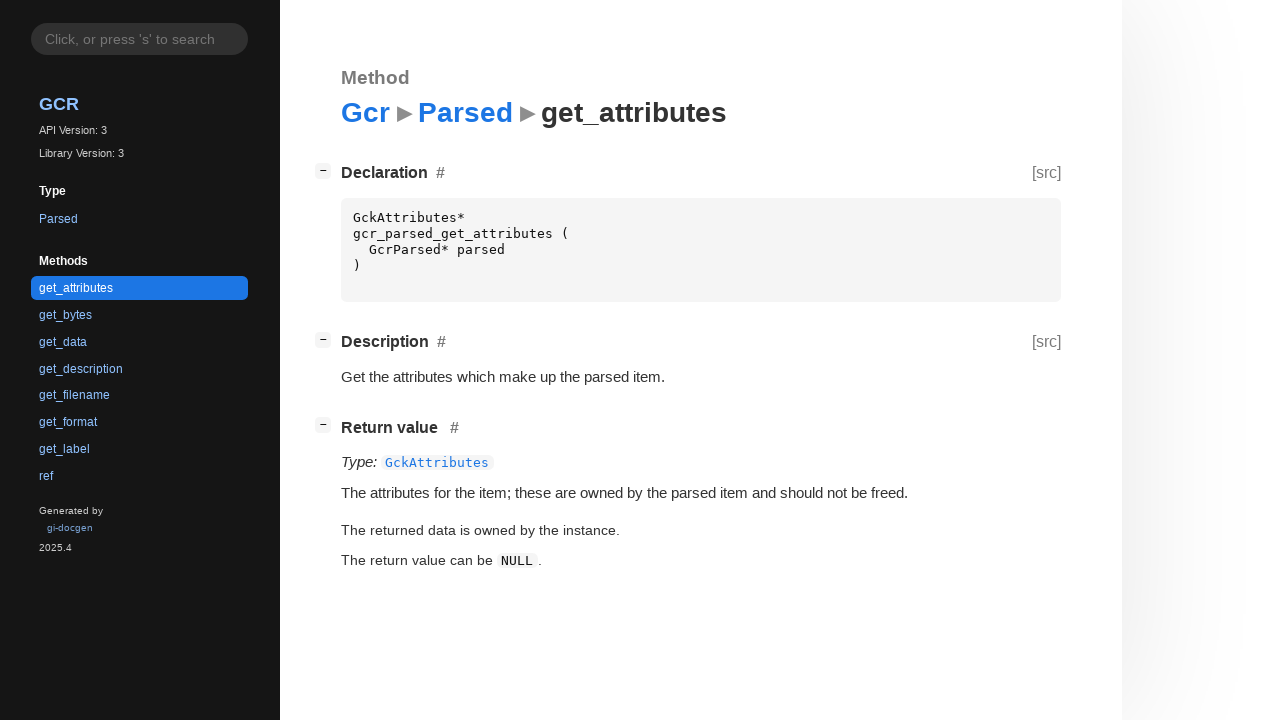

--- FILE ---
content_type: text/html; charset=utf-8
request_url: https://gnome.pages.gitlab.gnome.org/gcr/gcr-3/method.Parsed.get_attributes.html
body_size: 5279
content:
<!--
SPDX-FileCopyrightText: GCR contributors

SPDX-License-Identifier: LGPL-2.0-or-later
-->

<!DOCTYPE html>
<html lang="en">
<head>
  <title>Gcr.Parsed.get_attributes</title>
  <meta name="viewport" content="width=device-width, initial-scale=1">

  <meta charset="utf-8" />

  
  <meta property="og:type" content="website"/>

  

  
  <meta priority="og:title" content="Gcr.Parsed.get_attributes"/>
  <meta priority="og:description" content="Reference for Gcr.Parsed.get_attributes"/>
  <meta name="twitter:title" content="Gcr.Parsed.get_attributes"/>
  <meta name="twitter:description" content="Reference for Gcr.Parsed.get_attributes"/>


  
  <meta name="twitter:card" content="summary"/>

  
  
  
  

  <link rel="stylesheet" href="style.css" type="text/css" />

  

  
  
  <script src="fzy.js"></script>
  <script src="search.js"></script>
  
  <script src="main.js"></script>

  
</head>

<body>
  <div id="body-wrapper" tabindex="-1">

    <nav class="sidebar devhelp-hidden">
      
      
      <div class="search section">
        <form id="search-form" autocomplete="off">
          <input id="search-input" type="text" name="do-not-autocomplete" placeholder="Click, or press 's' to search" autocomplete="off"/>
        </form>
      </div>
      
      <div class="section namespace">
        <h3><a href="index.html">Gcr</a></h3>
        <p>API Version: 3</p>
        
        <p>Library Version: 3</p>
        
      </div>
      
<div class="section">
  <h5>Type</h5>
  <div class="links">
    <a href="struct.Parsed.html">Parsed</a>
  </div>
</div>
<div class="section">
  <h5>Methods</h5>
  <div class="links">
  
    <a class="method current" href="method.Parsed.get_attributes.html">get_attributes</a>
  
    <a class="method" href="method.Parsed.get_bytes.html">get_bytes</a>
  
    <a class="method" href="method.Parsed.get_data.html">get_data</a>
  
    <a class="method" href="method.Parsed.get_description.html">get_description</a>
  
    <a class="method" href="method.Parsed.get_filename.html">get_filename</a>
  
    <a class="method" href="method.Parsed.get_format.html">get_format</a>
  
    <a class="method" href="method.Parsed.get_label.html">get_label</a>
  
    <a class="method" href="method.Parsed.ref.html">ref</a>
  
  </div>
</div>

      <div class="section generator">
        <p>Generated by <a href="https://gitlab.gnome.org/GNOME/gi-docgen">gi-docgen</a> 2025.4</p>
      </div>
    </nav>

    <button id="btn-to-top" class="hidden"><span class="up-arrow"></span></button>

    
<section id="main" class="content">
  <header>
    <h3>Method</h3>
    <h1><a href="index.html">Gcr</a><span class="sep"></span><a href="struct.Parsed.html">Parsed</a><span class="sep"></span>get_attributes</h1>
  </header>

  <section>
    <div class="docblock">
      <p></p>
    </div>

    <div class="declaration toggle-wrapper">
      <h4 style="display:flex;" id="declaration">
        Declaration
        <a class="anchor" href="#declaration"></a>
        
        <a class="srclink" title="go to source location" href="https://gitlab.gnome.org/GNOME/gcr/-/blob/master/gcr/gcr-parser.h#L136">[src]</a>
        
      </h4>

      <div class="docblock c-decl">
        <pre><code><div class="highlight"><pre><span></span><span class="n">GckAttributes</span><span class="o">*</span>
<span class="n">gcr_parsed_get_attributes</span><span class="w"> </span><span class="p">(</span>
<span class="w">  </span><span class="n">GcrParsed</span><span class="o">*</span><span class="w"> </span><span class="n">parsed</span>
<span class="p">)</span>
</pre></div>
</code></pre>
      </div>
    </div>

    <div class="description toggle-wrapper">
      <h4 style="display:flex;" id="description">
        Description
        <a class="anchor" href="#description"></a>
        
        <a class="srclink" title="go to source location" href="https://gitlab.gnome.org/GNOME/gcr/-/blob/master/gcr/gcr-parser.c#L2898">[src]</a>
        
      </h4>

      <div class="docblock">
        <p>Get the attributes which make up the parsed&nbsp;item.</p>
      </div>

      <div class="docblock">
        
        
        
        
        
        
        
      </div>

      
    </div>

    

    
    <div class="return-value toggle-wrapper">
      <h4 id="return-value">
        Return value
        <a href="#return-value" class="anchor"></a>
      </h4>

      <div class="docblock">
        <div class="returns">
          <div class="arg-description">
            <p><em>Type:</em>&nbsp;<a href="javascript:void(0)" data-link="struct.Attributes.html" data-namespace="Gck" class="external"><code>GckAttributes</code></a></p>
            <p>The attributes for the item; these
         are owned by the parsed item and should not be&nbsp;freed.</p>
          </div>
          <div>
            <table>
            
            
            
            <tr><td title="transfer: none">The returned data is owned by the instance.</td></tr>
            <tr><td>The return value can be <code>NULL</code>.</td></tr>
            
            </table>
          </div>
        </div>
      </div>
    </div>
    

  </section>
</section>


    

    <section id="search" class="content hidden"></section>

    <footer>
    
    </footer>
  </div>
</body>
</html>